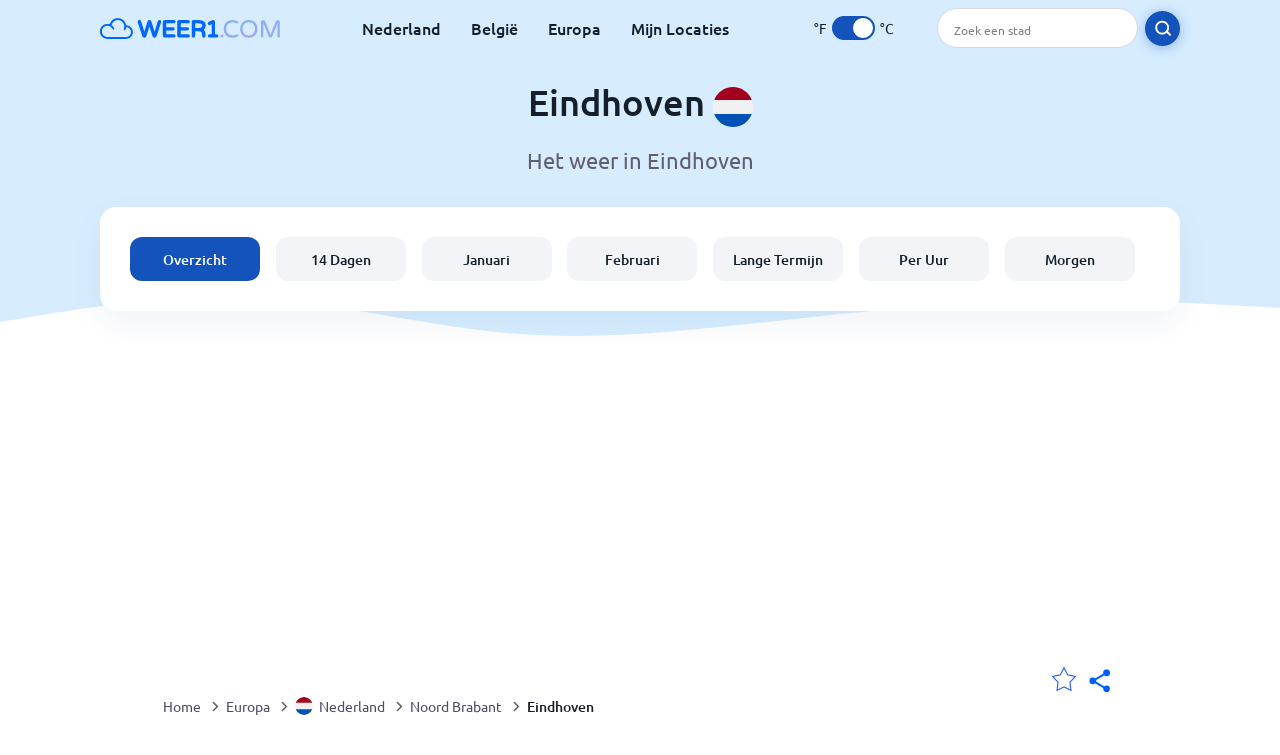

--- FILE ---
content_type: text/html; charset=utf-8
request_url: https://www.weer1.com/europe/netherlands/noord-brabant/eindhoven
body_size: 7892
content:
<!DOCTYPE html><html lang="nl" prefix="og: http://ogp.me/ns#"><head> <title>Het weer in Eindhoven 2026 | Eindhoven 14 dagen | Weer1.com</title> <meta name="description" content="Nauwkeurige weersvoorspelling voor Eindhoven, weer voor vandaag, morgen en de komende 14 dagen in Eindhoven, temperaturen, wind, kans op regen en meer."/> <meta name="keywords" content="Eindhoven weervoorspelling,Eindhoven weer,Eindhoven 14 dagen,Eindhoven weer per uur, Eindhoven weer per maand"/> <meta charset="UTF-8"/> <link rel="canonical" href="https://www.weer1.com/europe/netherlands/noord-brabant/eindhoven"/> <link rel="amphtml" href="https://www.weer1.com/amp/europe/netherlands/noord-brabant/eindhoven"> <meta name="viewport" content="width=device-width, initial-scale=1"/> <link rel="preload" as="image" href="https://www.weer1.com/images/weer1.svg"> <link rel="preload" as="image" href="https://res.weer1.com/images/backgrounds/header.svg"> <link rel='stylesheet' href='https://www.weer1.com/style/index805.min.css'/> <meta name="theme-color" content="#c0d5f7"> <link rel="icon" href="https://www.weer1.com/favicon.ico?v=1"/> <link rel="apple-touch-icon" sizes="180x180" href="https://www.weer1.com/style/favicon/apple-touch-icon.png"> <link rel="icon" type="image/png" sizes="32x32" href="https://www.weer1.com/style/favicon/favicon-32x32.png"> <link rel="icon" type="image/png" sizes="16x16" href="https://www.weer1.com/style/favicon/favicon-16x16.png"> <link rel="manifest" href="https://www.weer1.com/style/favicon/site.webmanifest"> <link rel="mask-icon" href="https://www.weer1.com/style/favicon/safari-pinned-tab.svg" color="#5bbad5"> <meta name="msapplication-TileColor" content="#da532c"> <meta name="msapplication-config" content="https://www.weer1.com/style/favicon/browserconfig.xml"> <meta name="theme-color" content="#ffffff"> <meta property="og:title" content="Het weer in Eindhoven 2026 | Eindhoven 14 dagen | Weer1.com"/> <meta property="og:description" content="Nauwkeurige weersvoorspelling voor Eindhoven, weer voor vandaag, morgen en de komende 14 dagen in Eindhoven, temperaturen, wind, kans op regen en meer."/> <meta property="og:url" content="https://www.weer1.com/europe/netherlands/noord-brabant/eindhoven"/> <meta property="og:image" content="https://www.weer1.com/style/favicon/android-chrome-512x512.png"/> <meta property="og:image:width" content="512"/> <meta property="og:image:height" content="512"/> <meta property="og:site_name" content="weer1.com"> <meta property="og:type" content="website"> <script type="5c0728e408e8cfc1f6271d38-text/javascript"> var hash = window.location.hash.substr(1); if (hash) { var hashObject = hash.split('&').reduce(function (result, item) { var parts = item.split('='); result[parts[0]] = parts[1]; return result; }, {}); if (localStorage.getItem("c") === null && hashObject.c) { localStorage.setItem('c', hashObject.c); } } var globalC = localStorage.getItem("c"); </script> <script async src='https://www.googletagmanager.com/gtag/js?id=UA-125311021-1' type="5c0728e408e8cfc1f6271d38-text/javascript"></script> <script type="5c0728e408e8cfc1f6271d38-text/javascript"> window.dataLayer = window.dataLayer || []; function gtag(){dataLayer.push(arguments);} gtag('js', new Date()); gtag('config', 'UA-125311021-1'); gtag('config', 'AW-977441059'); </script><script async src="https://pagead2.googlesyndication.com/pagead/js/adsbygoogle.js?client=ca-pub-0206751604021858" crossorigin="anonymous" type="5c0728e408e8cfc1f6271d38-text/javascript"></script></head><body class="body_wrap dashboard_page city_level Desktop_device"><div id='blanket' class='blanket'></div><header class="header-wrap"> <div class="navbar-wrap"> <div class="inner-navbar"> <a href="https://www.weer1.com" title="weer1.com" class="logo_a"> <img src="https://www.weer1.com/images/weer1.svg" width="180" height="23" alt="weer1.com" title="weer1.com" class="logo"/> </a> <div class="navbar-links-wrap"> <a href="https://www.weer1.com/europe/netherlands" onClick="if (!window.__cfRLUnblockHandlers) return false; gtag('event', 'top website links', {'event_category' : 'top website links', 'event_label' : 'Eindhoven'})" class="navbar_link" aria-label="Nederland" title="Weer in Nederland" data-cf-modified-5c0728e408e8cfc1f6271d38-="">Nederland</a> <a href="https://www.weer1.com/europe/belgium" onClick="if (!window.__cfRLUnblockHandlers) return false; gtag('event', 'top website links', {'event_category' : 'top website links', 'event_label' : 'Eindhoven'})" class="navbar_link" aria-label="België" title="Weer in België" data-cf-modified-5c0728e408e8cfc1f6271d38-="">België</a> <a href="https://www.weer1.com/europe" onClick="if (!window.__cfRLUnblockHandlers) return false; gtag('event', 'Europe', {'event_category' : 'top website links', 'event_label' : 'Eindhoven'})" class="navbar_link" aria-label="Europa" title="Weer in Europa" data-cf-modified-5c0728e408e8cfc1f6271d38-="">Europa</a> <a href="https://www.weer1.com/my-locations" onClick="if (!window.__cfRLUnblockHandlers) return false; gtag('event', 'top website links', {'event_category' : 'top website links', 'event_label' : 'Eindhoven'})" class="navbar_link" aria-label="Mijn Locaties" title="Mijn Locaties" data-cf-modified-5c0728e408e8cfc1f6271d38-="">Mijn Locaties</a> </div> <div class="temp-changer-and-search"> <div class="unit-changer"> <span class="temp-unit" data-type="f">°F</span> <label class="switch" for="temp-changer" aria-label="Units"> <input id="temp-changer" type="checkbox" checked> <span class="slider round"></span> </label> <span class="temp-unit" data-type="c">°C</span> </div> <div class="desktop-navbar-search"> <input id="city_search" placeholder="Zoek een stad"/> <label for="city_search" aria-label="search" class="search_button_next_to_dropdown"> <img src="https://res.weer1.com/images/icons/search_white_new.svg" alt="Zoeken" title="Zoeken" width="17" height="17"> </label> </div> </div> </div> </div> <div class="dummy-navbar"></div> <div class="header-center-wrap"> <div class="page-header"> Eindhoven <img src="https://res.weer1.com/images/r-flags/netherlands.svg" alt="Weer in Nederland" title="Weer in Nederland" width="40" height="40"/> </div> <div class="page-sub-header">Het weer in Eindhoven </div> <nav> <ul class="menu_wrap"> <li id="nav-dashboard" class="active"> <a href="https://www.weer1.com/europe/netherlands/noord-brabant/eindhoven" onClick="if (!window.__cfRLUnblockHandlers) return false; gtag('event','header navbar menu' , {'event_category' : 'header navbar menu','event_action' : 'click on nav-dashboard', 'event_label' : 'Eindhoven'})" data-cf-modified-5c0728e408e8cfc1f6271d38-=""> Overzicht </a> </li><li id="nav-fourteen" > <a href="https://www.weer1.com/europe/netherlands/noord-brabant/eindhoven?page=14" onClick="if (!window.__cfRLUnblockHandlers) return false; gtag('event','header navbar menu' , {'event_category' : 'header navbar menu','event_action' : 'click on nav-fourteen', 'event_label' : 'Eindhoven'})" data-cf-modified-5c0728e408e8cfc1f6271d38-=""> 14 Dagen </a> </li><li id="nav-this-month" > <a href="https://www.weer1.com/europe/netherlands/noord-brabant/eindhoven?page=month&month=January" onClick="if (!window.__cfRLUnblockHandlers) return false; gtag('event','header navbar menu' , {'event_category' : 'header navbar menu','event_action' : 'click on nav-this-month', 'event_label' : 'Eindhoven'})" data-cf-modified-5c0728e408e8cfc1f6271d38-=""> Januari </a> </li><li id="nav-next-month" > <a href="https://www.weer1.com/europe/netherlands/noord-brabant/eindhoven?page=month&month=February" onClick="if (!window.__cfRLUnblockHandlers) return false; gtag('event','header navbar menu' , {'event_category' : 'header navbar menu','event_action' : 'click on nav-next-month', 'event_label' : 'Eindhoven'})" data-cf-modified-5c0728e408e8cfc1f6271d38-=""> Februari </a> </li><li id="nav-long" > <a href="https://www.weer1.com/europe/netherlands/noord-brabant/eindhoven?page=long-range" onClick="if (!window.__cfRLUnblockHandlers) return false; gtag('event','header navbar menu' , {'event_category' : 'header navbar menu','event_action' : 'click on nav-long', 'event_label' : 'Eindhoven'})" data-cf-modified-5c0728e408e8cfc1f6271d38-=""> Lange Termijn </a> </li><li id="nav-today" > <a href="https://www.weer1.com/europe/netherlands/noord-brabant/eindhoven?page=today" onClick="if (!window.__cfRLUnblockHandlers) return false; gtag('event','header navbar menu' , {'event_category' : 'header navbar menu','event_action' : 'click on nav-today', 'event_label' : 'Eindhoven'})" data-cf-modified-5c0728e408e8cfc1f6271d38-=""> Per Uur </a> </li><li id="nav-tomorrow" > <a href="https://www.weer1.com/europe/netherlands/noord-brabant/eindhoven?page=tomorrow" onClick="if (!window.__cfRLUnblockHandlers) return false; gtag('event','header navbar menu' , {'event_category' : 'header navbar menu','event_action' : 'click on nav-tomorrow', 'event_label' : 'Eindhoven'})" data-cf-modified-5c0728e408e8cfc1f6271d38-=""> Morgen </a> </li> </ul></nav> </div></header><div class="header-bottom-image"></div><div class="billboard_ad_wrap" id="billboard"> <ins class="adsbygoogle" style="display:inline-block;width:970px;height:250px" data-ad-client="ca-pub-0206751604021858" data-ad-slot="4648549968"></ins> <script type="5c0728e408e8cfc1f6271d38-text/javascript"> (adsbygoogle = window.adsbygoogle || []).push({}); </script></div><div class="breadcrumbs_wrap"> <div class="breadcrumbs_inner_wrap"> <div class="share-line"> <div class="share-item"> <img class="selection-star remove-star" width="26" height="26" src="https://res.weer1.com/images/icons/filled-star.svg" alt="Verwijderen uit favoriete locaties" title="Verwijderen uit favoriete locaties"/> <img class="selection-star add-star" src="https://res.weer1.com/images/icons/empty-star.svg" width="26" height="26" alt="Voeg toe aan favoriete locaties" title="Voeg toe aan favoriete locaties"/></div> <div class="share-icon share-item"> <img src="https://res.weer1.com/images/icons/share.svg" width="32" height="32" alt="Share" title="Share"/> </div> </div> </div> <ol class="breadcrumbs_inner_wrap" itemscope itemtype="http://schema.org/BreadcrumbList"> <li class="breadcrumb_elm home_bred" itemprop="itemListElement" itemscope itemtype="https://schema.org/ListItem"> <a itemprop="item" href="https://www.weer1.com" > <span itemprop="name">Home</span><meta itemprop="position" content="1" /> </a> </li><li class="breadcrumb_elm con_bred" itemprop="itemListElement" itemscope itemtype="https://schema.org/ListItem"> <div class="bred_arrow"></div> <a href="https://www.weer1.com/europe" itemprop="item" ><span itemprop="name">Europa</span><meta itemprop="position" content="2" /> </a> </li><li class="breadcrumb_elm country_bred" itemprop="itemListElement" itemscope itemtype="https://schema.org/ListItem"> <div class="bred_arrow"></div> <a href="https://www.weer1.com/europe/netherlands" itemprop="item" > <span class="bread-flag-wrap"><img src="https://res.weer1.com/images/r-flags/netherlands.svg" alt="Weer in Nederland" title="Weer in Nederland" width="18" height="18"/></span><span itemprop="name">Nederland</span><meta itemprop="position" content="3" /> </a> </li><li class="breadcrumb_elm region_bred" itemprop="itemListElement" itemscope itemtype="https://schema.org/ListItem"> <div class="bred_arrow"></div> <a href="https://www.weer1.com/europe/netherlands/noord-brabant" itemprop="item" ><span itemprop="name">Noord Brabant</span><meta itemprop="position" content="4" /> </a> </li><li class="breadcrumb_elm city_bred" itemprop="itemListElement" itemscope itemtype="https://schema.org/ListItem"> <div class="bred_arrow"></div> <a href="https://www.weer1.com/europe/netherlands/noord-brabant/eindhoven" itemprop="item" ><span itemprop="name">Eindhoven</span><meta itemprop="position" content="5" /> </a> </li> </ol> <div class="snackbar-wrap"> <div class="snackbar snackbar-added">Locatie is toegevoegd aan <a href="/my-locations">Mijn Locaties</a></div> <div class="snackbar snackbar-removed">Locatie is verwijderd van <a href="/my-locations">Mijn Locaties</a></div> </div> </div><div class="city_page"> <div class="section-wrap first-section"> <div class="header-with-button"> <h1 class="section-header"> Het weer in Eindhoven, Nederland </h1> </div> </div> <div class="right-left-section section-wrap"> <div class="desktop-left-section"> <div class="month_wrap"> <h2 class="section-header">Weer in Eindhoven per maand</h2><div class="month_list_section section-content "><a href="https://www.weer1.com/europe/netherlands/noord-brabant/eindhoven?page=month&month=January" title="Het weer in Eindhoven in Januari" onClick="if (!window.__cfRLUnblockHandlers) return false; gtag('event', 'click on month city page', {'event_category' : 'click on month city page', 'event_action' : 'January'})" class="month_link_a" data-cf-modified-5c0728e408e8cfc1f6271d38-=""><span class="month_link_wrap"><span class="month_number">01</span><span class="month_name">Januari</span></span></a><a href="https://www.weer1.com/europe/netherlands/noord-brabant/eindhoven?page=month&month=February" title="Het weer in Eindhoven in Februari" onClick="if (!window.__cfRLUnblockHandlers) return false; gtag('event', 'click on month city page', {'event_category' : 'click on month city page', 'event_action' : 'February'})" class="month_link_a" data-cf-modified-5c0728e408e8cfc1f6271d38-=""><span class="month_link_wrap"><span class="month_number">02</span><span class="month_name">Februari</span></span></a><a href="https://www.weer1.com/europe/netherlands/noord-brabant/eindhoven?page=month&month=March" title="Het weer in Eindhoven in Maart" onClick="if (!window.__cfRLUnblockHandlers) return false; gtag('event', 'click on month city page', {'event_category' : 'click on month city page', 'event_action' : 'March'})" class="month_link_a" data-cf-modified-5c0728e408e8cfc1f6271d38-=""><span class="month_link_wrap"><span class="month_number">03</span><span class="month_name">Maart</span></span></a><a href="https://www.weer1.com/europe/netherlands/noord-brabant/eindhoven?page=month&month=April" title="Het weer in Eindhoven in April" onClick="if (!window.__cfRLUnblockHandlers) return false; gtag('event', 'click on month city page', {'event_category' : 'click on month city page', 'event_action' : 'April'})" class="month_link_a" data-cf-modified-5c0728e408e8cfc1f6271d38-=""><span class="month_link_wrap"><span class="month_number">04</span><span class="month_name">April</span></span></a><a href="https://www.weer1.com/europe/netherlands/noord-brabant/eindhoven?page=month&month=May" title="Het weer in Eindhoven in Mei" onClick="if (!window.__cfRLUnblockHandlers) return false; gtag('event', 'click on month city page', {'event_category' : 'click on month city page', 'event_action' : 'May'})" class="month_link_a" data-cf-modified-5c0728e408e8cfc1f6271d38-=""><span class="month_link_wrap"><span class="month_number">05</span><span class="month_name">Mei</span></span></a><a href="https://www.weer1.com/europe/netherlands/noord-brabant/eindhoven?page=month&month=June" title="Het weer in Eindhoven in Juni" onClick="if (!window.__cfRLUnblockHandlers) return false; gtag('event', 'click on month city page', {'event_category' : 'click on month city page', 'event_action' : 'June'})" class="month_link_a" data-cf-modified-5c0728e408e8cfc1f6271d38-=""><span class="month_link_wrap"><span class="month_number">06</span><span class="month_name">Juni</span></span></a><a href="https://www.weer1.com/europe/netherlands/noord-brabant/eindhoven?page=month&month=July" title="Het weer in Eindhoven in Juli" onClick="if (!window.__cfRLUnblockHandlers) return false; gtag('event', 'click on month city page', {'event_category' : 'click on month city page', 'event_action' : 'July'})" class="month_link_a" data-cf-modified-5c0728e408e8cfc1f6271d38-=""><span class="month_link_wrap"><span class="month_number">07</span><span class="month_name">Juli</span></span></a><a href="https://www.weer1.com/europe/netherlands/noord-brabant/eindhoven?page=month&month=August" title="Het weer in Eindhoven in Augustus" onClick="if (!window.__cfRLUnblockHandlers) return false; gtag('event', 'click on month city page', {'event_category' : 'click on month city page', 'event_action' : 'August'})" class="month_link_a" data-cf-modified-5c0728e408e8cfc1f6271d38-=""><span class="month_link_wrap"><span class="month_number">08</span><span class="month_name">Augustus</span></span></a><a href="https://www.weer1.com/europe/netherlands/noord-brabant/eindhoven?page=month&month=September" title="Het weer in Eindhoven in September" onClick="if (!window.__cfRLUnblockHandlers) return false; gtag('event', 'click on month city page', {'event_category' : 'click on month city page', 'event_action' : 'September'})" class="month_link_a" data-cf-modified-5c0728e408e8cfc1f6271d38-=""><span class="month_link_wrap"><span class="month_number">09</span><span class="month_name">September</span></span></a><a href="https://www.weer1.com/europe/netherlands/noord-brabant/eindhoven?page=month&month=October" title="Het weer in Eindhoven in Oktober" onClick="if (!window.__cfRLUnblockHandlers) return false; gtag('event', 'click on month city page', {'event_category' : 'click on month city page', 'event_action' : 'October'})" class="month_link_a" data-cf-modified-5c0728e408e8cfc1f6271d38-=""><span class="month_link_wrap"><span class="month_number">10</span><span class="month_name">Oktober</span></span></a><a href="https://www.weer1.com/europe/netherlands/noord-brabant/eindhoven?page=month&month=November" title="Het weer in Eindhoven in November" onClick="if (!window.__cfRLUnblockHandlers) return false; gtag('event', 'click on month city page', {'event_category' : 'click on month city page', 'event_action' : 'November'})" class="month_link_a" data-cf-modified-5c0728e408e8cfc1f6271d38-=""><span class="month_link_wrap"><span class="month_number">11</span><span class="month_name">November</span></span></a><a href="https://www.weer1.com/europe/netherlands/noord-brabant/eindhoven?page=month&month=December" title="Het weer in Eindhoven in December" onClick="if (!window.__cfRLUnblockHandlers) return false; gtag('event', 'click on month city page', {'event_category' : 'click on month city page', 'event_action' : 'December'})" class="month_link_a" data-cf-modified-5c0728e408e8cfc1f6271d38-=""><span class="month_link_wrap"><span class="month_number">12</span><span class="month_name">December</span></span></a></div></div> </div> <div class="desktop-right-section show-right"> <div class="new_quick_links_section"> <h2 class="section-header">Eindhoven weer</h2> <div class="section-content"> <a href="https://www.weer1.com/europe/netherlands/noord-brabant/eindhoven?page=14" onClick="if (!window.__cfRLUnblockHandlers) return false; gtag('event', 'click on 14', {'event_category' : 'new quick links', 'event_label' : 'Eindhoven'})" data-cf-modified-5c0728e408e8cfc1f6271d38-=""> › 14 daagse weersvoorspelling </a><a href="https://www.weer1.com/europe/netherlands/noord-brabant/eindhoven?page=today" onClick="if (!window.__cfRLUnblockHandlers) return false; gtag('event', 'click on day', {'event_category' : 'new quick links', 'event_label' : 'Eindhoven'})" data-cf-modified-5c0728e408e8cfc1f6271d38-=""> › Het weer vandaag in Eindhoven </a><a href="https://www.weer1.com/europe/netherlands/noord-brabant/eindhoven?page=month&month=January" onClick="if (!window.__cfRLUnblockHandlers) return false; gtag('event', 'click on current month', {'event_category' : 'new quick links', 'event_label' : 'Eindhoven'})" data-cf-modified-5c0728e408e8cfc1f6271d38-=""> › Weer in Eindhoven in januari </a><a href="https://www.weer1.com/europe/netherlands/noord-brabant/eindhoven?page=month&month=February" onClick="if (!window.__cfRLUnblockHandlers) return false; gtag('event', 'click on next month', {'event_category' : 'new quick links', 'event_label' : 'Eindhoven'})" data-cf-modified-5c0728e408e8cfc1f6271d38-=""> › Weer in Eindhoven in februari </a> </div></div> </div> </div> <div class="right-left-section section-wrap"> <div class="desktop-left-section"> <div class="fourteen-wrap-desktop fourteen-wrap"> <a href="https://www.weer1.com/europe/netherlands/noord-brabant/eindhoven?page=14" title="Eindhoven 3-daagse weersvoorspelling" onClick="if (!window.__cfRLUnblockHandlers) return false; gtag('event', 'click on fourteen_component', {'event_category' : 'click on fourteen_component', 'event_label' : 'click on header'})" data-cf-modified-5c0728e408e8cfc1f6271d38-=""> <h2 class="section-header">Eindhoven 14-daagse weersvoorspelling</h2> </a><div class="section-sub-header">Klik op de dag voor een weersvoorspelling per uur</div> <div class="city_graph_section section-contents"><a href="https://www.weer1.com/europe/netherlands/noord-brabant/eindhoven?page=14" title="Eindhoven 14-daagse weersvoorspelling" aria-label="Eindhoven 14-daagse weersvoorspelling"> <div class="canvas_wrap"><canvas id="city_graph_placeholder"></canvas></div></a></div><div class="graph_points_placeholder" id="graph_points_placeholder"></div><div class="fourteen_link_wrap"> <a href="https://www.weer1.com/europe/netherlands/noord-brabant/eindhoven?page=14" title="14 daagse weersvoorspelling" onClick="if (!window.__cfRLUnblockHandlers) return false; gtag('event', 'click on fourteen_component', {'event_category' : 'click on fourteen_component', 'event_label' : 'click on button'})" data-cf-modified-5c0728e408e8cfc1f6271d38-=""> <button class="button_one general_button button-with-tight-arrow"><span>14 daagse weersvoorspelling</span></button> </a> </div> </div> </div> <div class="desktop-right-section"> <div class="sky_ad"> <ins class="adsbygoogle" style="display:inline-block;width:300px;height:600px" data-ad-client="ca-pub-0206751604021858" data-ad-slot="9046924931"></ins> <script type="5c0728e408e8cfc1f6271d38-text/javascript"> (adsbygoogle = window.adsbygoogle || []).push({}); </script> </div> </div> </div> <div class="section-wrap today-component today-component-desktop"><div class="spinner"><div class="bounce1"></div><div class="bounce2"></div><div class="bounce3"></div></div><div class="day-component-section header_section"><h2>Het weer vandaag in <span class='city-name'>Eindhoven</span></h2><a href="https://www.weer1.com/europe/netherlands/noord-brabant/eindhoven?page=today" title="Bekijk per uur" onClick="if (!window.__cfRLUnblockHandlers) return false; gtag('event', 'click on day_component', {'event_category' : 'click on day_component', 'event_label' : 'click on button'})" data-cf-modified-5c0728e408e8cfc1f6271d38-=""><button class="button_one general_button button-with-tight-arrow"><span>Bekijk per uur</span></button></a></div><div class="day-component-section current_temp"><div class="city_temp_wrap"><div class="city_current_temp"><span class="temp_placeholder" id="main_temp_placeholder"></span>°</div><div class="temp_unit_display temp_unit_display_C active temp_unit">C</div></div><div class="sunrise_wrap"><div class="sunrise_line"><span class="sunrise_label">Zonsopkomst: </span><span id="sunrise_placeholder"></span></div><div class="sunrise_line"><span class="sunrise_label">Zonsondergang: </span><span id="sunset_placeholder"></span></div></div></div><div class="day-component-section img_section"><div id="img_placeholder"></div><div id="des_placeholder" class="description-placeholder"></div></div><div class="day-component-section params_section"><div class="param_wrap"><div class="param_img"><img width="30" height="20" class="lazy icon wind_icon" title="Wind Eindhoven" alt="Wind Eindhoven" data-src="https://res.weer1.com/images/icons/wind_blue_new.svg" /></div> <div><span class="param_value" id="wind_placeholder"></span><span class="param_unit wind_unit"></span></div></div><div class="param_wrap middle_param"><div class="param_img"><img class="lazy rain_icon" width="23" height="25" alt="Kans op regen" title="Kans op regen" data-src="https://res.weer1.com/images/icons/chance_for_rain_blue_new.svg" /></div><div><span class="param_value" id="chance_for_rain_placeholder"></span><span class="param_unit">%</span></div></div><div class="param_wrap"><div class="param_img"><img class="lazy icon humidity_icon" width="20" height="23" title=" Vochtigheid Eindhoven" alt="Vochtigheid Eindhoven" data-src="https://res.weer1.com/images/icons/humidity_blue_new.svg" /></div><div><span class="param_value" id="humidity_placeholder"></span><span class="param_unit">%</span></div></div></div></div> <div class="right-left-section section-wrap"> <div class="desktop-left-section"> <h2 class="section-header flex-header header-with-icon"> <img class="header_flag" src="https://res.weer1.com/images/flags/Netherlands.png" alt="Nederland weer " title="Nederland weer" width="58.5" height="38"/> <span>Weersverwachting in Eindhoven</span> </h2> <div class="section-content-small"><p>Weet je niet zeker of het vandaag in Eindhoven gaat regenen?</p> <p>Wil je het weer in Eindhoven per maand bekijken of even snel de 14-daagse weersvoorspelling van Eindhoven zien?</p> <p>Al deze gegevens en meer informatie over luchtvochtigheid, windsnelheid, kans op regen en veel meer vind je op onze website.</p> <p>Bezoek de pagina <a href='https://www.weer1.com/europe/netherlands/noord-brabant/eindhoven?page=today'>“Weer in Eindhoven op dit moment”</a> voor al het weergerelateerde nieuws.</p> <h2 class='subheader'><b>Weer in Eindhoven op dit moment</b></h2> <p>Of je nu in Eindhoven woont of op bezoek bent, het is altijd goed om te weten hoe het weer er uit zal zien.</p> <p>De huidige <b>temperatuur in Eindhoven, Nederland, is <span class='temp_placeholder'></span>°<span class='temp_unit'></span></b>. De verwachte maximale temperatuur is <span id='max_temp_placeholder'></span>°<span class='temp_unit'></span>. De verwachte minimale temperatuur is <span id='min_temp_placeholder'></span>°<span class='temp_unit'></span>. <p>Voor meer weersvoorspellingen in Januari in Eindhoven ga je naar de pagina over <a href='https://www.weer1.com/europe/netherlands/noord-brabant/eindhoven?page=month&month=January'>het weer in Eindhoven in Januari.</a></p> <h2 class='subheader'><b>Weer1 weervoorspelling</b></h2> <p>Onze uitstekende en betrouwbare weerbericht helpt je voor te bereiden op de komende uren en zelfs de komende dagen.</p> <p>Het is altijd fijn om te weten wat voor weer je kunt verwachten in een land waar het weer en de temperatuur constant verandert.</p> <p>Nauwkeurige en snelle weervoorspellingen in Eindhoven, zijn slechts een paar muisklikken weg met onze online weerdienst.</p> <p>Elke drie uur bieden wij updates, wat betekent dat je altijd voorbereid bent op regen, zon, ijzel of sneeuw!</p> <h2 class='subheader'><b>Eindhoven weervoorspelling</b></h2> <p>Als je grote plannen hebt de komende dagen, kun je rekenen op onze <a href='https://www.weer1.com/europe/netherlands/noord-brabant/eindhoven?page=14'>14-daagse weersvoorspelling voor Eindhoven</a> zodat je jezelf volledig kunt voorbereiden.</p> <p>Als je alleen door Eindhoven reist, kun je ook alvast het weer inzien voor de komende tijd. Zo krijg je een goed beeld van wat je kunt verwachten.</p> <p>Onze website biedt zelfs meer dan alleen het voorspelde weer in Eindhoven. Wij bieden ook de weeranalyses per maand.</p> <p>Door de weergegevens van Eindhoven per maand te analyseren, kun je patronen herkennen in de verschillende seizoenen in Eindhoven.</p> <p>Zo kun je gemakkelijk zien welke maanden milde weerpatronen hebben, wanneer je extra zonnebrandcrème mee moet nemen of welke maanden je een trui in je tas mee moet nemen om lekker warm te blijven.</p> <p>Met onze weersdienst kan het weer in Eindhoven je niet meer verrassen!</p></div> </div> <div class="desktop-right-section"> <div class="quick_links_section component-wrap"> <div class="quick_links_header">Eindhoven weer</div> <div class="quick_links_wrap "> <div class="section-content mobile-links-block" id="mobile-links-block"> <a href="https://www.weer1.com/europe/netherlands/noord-brabant/eindhoven?page=month&month=February" onClick="if (!window.__cfRLUnblockHandlers) return false; gtag('event','mobile button links block' , {'event_category' : 'mobile button links block','event_action' : 'click on next-month', 'event_label' : 'Eindhoven'})" id="next-month" data-cf-modified-5c0728e408e8cfc1f6271d38-=""> <span>Het weer in Februari</span><span class="round-arrow"><span class="arrow-inside-circle"></span></span> </a><a href="https://www.weer1.com/europe/netherlands/noord-brabant/eindhoven?page=14" onClick="if (!window.__cfRLUnblockHandlers) return false; gtag('event','mobile button links block' , {'event_category' : 'mobile button links block','event_action' : 'click on fourteen', 'event_label' : 'Eindhoven'})" id="fourteen" data-cf-modified-5c0728e408e8cfc1f6271d38-=""> <span>Eindhoven 14 dagen weer</span><span class="round-arrow"><span class="arrow-inside-circle"></span></span> </a><a href="https://www.weer1.com/europe/netherlands/noord-brabant/eindhoven?page=long-range" onClick="if (!window.__cfRLUnblockHandlers) return false; gtag('event','mobile button links block' , {'event_category' : 'mobile button links block','event_action' : 'click on long-range', 'event_label' : 'Eindhoven'})" id="long-range" data-cf-modified-5c0728e408e8cfc1f6271d38-=""> <span>Lange termijn weersverwachting</span><span class="round-arrow"><span class="arrow-inside-circle"></span></span> </a><a href="https://www.weer1.com/europe/netherlands/noord-brabant/eindhoven?page=webcam" onClick="if (!window.__cfRLUnblockHandlers) return false; gtag('event','mobile button links block' , {'event_category' : 'mobile button links block','event_action' : 'click on webcam', 'event_label' : 'Eindhoven'})" id="webcam" data-cf-modified-5c0728e408e8cfc1f6271d38-=""> <span>Eindhoven webcam</span><span class="round-arrow"><span class="arrow-inside-circle"></span></span> </a> </div> </div></div> </div> </div> <div class="section-wrap-with-background faq-wrap section-wrap city-faq"><div class="inner-section-wrap" itemscope="" itemtype="https://schema.org/FAQPage"> <div class="section-header">Het weer in Eindhoven - FAQ</div> <div class="section-content"> <div class="question-wrap rain-question" itemscope="" itemprop="mainEntity" itemtype="https://schema.org/Question"> <div class="question" itemprop="name">Word er vandaag regen verwacht in Eindhoven?</div> <div class="answer" itemscope="" itemprop="acceptedAnswer" itemtype="https://schema.org/Answer"> <span itemprop="text">De kans op regen in Eindhoven is <span id="chance-for-rain"></span>%.</span> </div> </div> <div class="question-wrap question-mark-question" itemscope="" itemprop="mainEntity" itemtype="https://schema.org/Question"> <div class="question" itemprop="name">Wat is het weer op dit moment in Eindhoven?</div> <div class="answer" itemscope="" itemprop="acceptedAnswer" itemtype="https://schema.org/Answer"> <span itemprop="text">Het weer op dit moment in Eindhoven is <span class="description-placeholder"></span> met een temperatuur van <span class="temp_placeholder"></span>°<span class="temp_unit">C</span>.</span> </div> </div> <div class="question-wrap sun-question" itemscope="" itemprop="mainEntity" itemtype="https://schema.org/Question"> <div class="question" itemprop="name">Wat is de warmste maand in Eindhoven?</div> <div class="answer" itemscope="" itemprop="acceptedAnswer" itemtype="https://schema.org/Answer"> <span itemprop="text">De warmste maand van Eindhoven is <a href="https://www.weer1.com/europe/netherlands/noord-brabant/eindhoven?page=month&month=July">juli</a> met een gemiddelde temperatuur van <span class="temperature" data-val="23">23</span>°<span class="temp_unit">C</span>.</span> </div> </div> <div class="question-wrap snow-question" itemscope="" itemprop="mainEntity" itemtype="https://schema.org/Question"> <div class="question" itemprop="name">Wat is de koudste maand in Eindhoven?</div> <div class="answer" itemscope="" itemprop="acceptedAnswer" itemtype="https://schema.org/Answer"> <span itemprop="text">De koudste maand in Eindhoven is <a href="https://www.weer1.com/europe/netherlands/noord-brabant/eindhoven?page=month&month=January">januari</a> met een gemiddelde temperatuur van <span class="temperature" data-val="1">1</span>°<span class="temp_unit">C</span>.</span> </div> </div> </div> </div></div> <div class="section-wrap other-pages-section"> <div class="section-header">Eindhoven weerpagina's</div> <div class="mobile_menu_wrap bottom-menu section-content"> <a href="https://www.weer1.com/europe/netherlands/noord-brabant/eindhoven?page=14" onClick="if (!window.__cfRLUnblockHandlers) return false; gtag('event','other pages' , {'event_category' : 'other pages','event_action' : 'click on other-14', 'event_label' : 'Eindhoven'})" id="other-14" data-cf-modified-5c0728e408e8cfc1f6271d38-=""> Eindhoven 14 Dagen<span class="right-arrow"></span> </a><a href="https://www.weer1.com/europe/netherlands/noord-brabant/eindhoven?page=long-range" onClick="if (!window.__cfRLUnblockHandlers) return false; gtag('event','other pages' , {'event_category' : 'other pages','event_action' : 'click on other-long', 'event_label' : 'Eindhoven'})" id="other-long" data-cf-modified-5c0728e408e8cfc1f6271d38-=""> Lange termijn weersverwachting<span class="right-arrow"></span> </a><a href="https://www.weer1.com/europe/netherlands/noord-brabant/eindhoven?page=month&month=January" onClick="if (!window.__cfRLUnblockHandlers) return false; gtag('event','other pages' , {'event_category' : 'other pages','event_action' : 'click on other-current-month', 'event_label' : 'Eindhoven'})" id="other-current-month" data-cf-modified-5c0728e408e8cfc1f6271d38-=""> Het weer in Januari<span class="right-arrow"></span> </a><a href="https://www.weer1.com/europe/netherlands/noord-brabant/eindhoven?page=month&month=February" onClick="if (!window.__cfRLUnblockHandlers) return false; gtag('event','other pages' , {'event_category' : 'other pages','event_action' : 'click on other-next-month', 'event_label' : 'Eindhoven'})" id="other-next-month" data-cf-modified-5c0728e408e8cfc1f6271d38-=""> Het weer in Februari<span class="right-arrow"></span> </a><a href="https://www.weer1.com/europe/netherlands/noord-brabant/eindhoven?page=webcam" onClick="if (!window.__cfRLUnblockHandlers) return false; gtag('event','other pages' , {'event_category' : 'other pages','event_action' : 'click on other-webcam', 'event_label' : 'Eindhoven'})" id="other-webcam" data-cf-modified-5c0728e408e8cfc1f6271d38-=""> Eindhoven Webcam<span class="right-arrow"></span> </a><a href="https://www.weer1.com/europe/netherlands/noord-brabant/eindhoven?page=tomorrow" onClick="if (!window.__cfRLUnblockHandlers) return false; gtag('event','other pages' , {'event_category' : 'other pages','event_action' : 'click on other-tomorrow', 'event_label' : 'Eindhoven'})" id="other-tomorrow" data-cf-modified-5c0728e408e8cfc1f6271d38-=""> Het weer morgen<span class="right-arrow"></span> </a><a href="https://www.weer1.com/europe/netherlands/noord-brabant/eindhoven?page=hotels" onClick="if (!window.__cfRLUnblockHandlers) return false; gtag('event','other pages' , {'event_category' : 'other pages','event_action' : 'click on other-hotels', 'event_label' : 'Eindhoven'})" id="other-hotels" data-cf-modified-5c0728e408e8cfc1f6271d38-=""> Hotels in Eindhoven<span class="right-arrow"></span> </a> </div></div></div><div class="scrolltop"> <div class="scroll-button"> </div> </div><footer class="big_footer_wrapper"> <div class='big_footer_inner'> <div class="footer_list footer_logo"> <img src="" width="180" height="23" data-src="https://www.weer1.com/images/weer1.svg" class="lazy" title="weer1.com" alt="weer1.com"/> </div> <div class='footer_list'> <div class="footer_list_header">Populaire Steden</div> <div class='footer_small_list_wrap'> <div class='footer_small_list'> <a href="https://www.weer1.com/europe/spain/comunidad-valenciana/benidorm" class="footer_item">› Benidorm </a> <a href="https://www.weer1.com/europe/germany/north-rhine-westphalia/winterberg" class="footer_item">› Winterberg </a> <a href="https://www.weer1.com/europe/spain/canary-islands/tenerife" class="footer_item">› Tenerife </a> </div> <div class='footer_small_list'> <a href="https://www.weer1.com/europe/greece/crete" class="footer_item">› Kreta </a> <a href="https://www.weer1.com/europe/spain/andalucia/malaga" class="footer_item">› Malaga </a> <a href="https://www.weer1.com/europe/spain/mallorca" class="footer_item">› Mallorca </a> </div> </div> </div> <div class='footer_list'> <div class="footer_list_header">Over Weer1</div> <div class='footer_small_list_wrap'> <div class='footer_small_list'> <a href='https://chrome.google.com/webstore/detail/weer/dlnafbeikmhfdmlmoicgcdgpclbkbmma?hl=en' onClick="if (!window.__cfRLUnblockHandlers) return false; gtag('event','chrome extension clicked from footer' , {'event_category' : 'chrome extension clicked from footer','event_action' : '', 'event_label' : 'Eindhoven'})" class="footer_item" data-cf-modified-5c0728e408e8cfc1f6271d38-=""> › Chrome Extension </a> <a href='https://www.weer1.com/consulting-services' onClick="if (!window.__cfRLUnblockHandlers) return false; gtag('event','premium clicked from footer' , {'event_category' : 'premium clicked from footer','event_action' : '', 'event_label' : 'Eindhoven'})" aria-label="" class="footer_item" data-cf-modified-5c0728e408e8cfc1f6271d38-=""> › Premium </a> <a href='https://www.weer1.com/contact-us' onClick="if (!window.__cfRLUnblockHandlers) return false; gtag('event','publisher clicked' , {'event_category' : 'publisher clicked','event_action' : '', 'event_label' : 'Eindhoven'})" class="footer_item" data-cf-modified-5c0728e408e8cfc1f6271d38-=""> › Adverteren </a> <a href='https://www.weer1.com/widgets' onClick="if (!window.__cfRLUnblockHandlers) return false; gtag('event','widget clicked' , {'event_category' : 'widget clicked','event_action' : '', 'event_label' : 'Eindhoven'})" class="footer_item" data-cf-modified-5c0728e408e8cfc1f6271d38-=""> › Weer Widget </a> </div> <div class='footer_small_list'> <a href='https://www.weer1.com/contact-us' class="footer_item" onClick="if (!window.__cfRLUnblockHandlers) return false; gtag('event','contact us clicked' , {'event_category' : 'contact us clicked','event_action' : '', 'event_label' : 'Eindhoven'})" data-cf-modified-5c0728e408e8cfc1f6271d38-=""> › Contact Us </a> <a href='https://www.weer1.com/terms' class="footer_item"> › Terms of Use </a> <a href='https://www.weer1.com/privacy' class="footer_item"> › Privacy Policy </a> </div> </div> </div> </div></footer><script type="5c0728e408e8cfc1f6271d38-text/javascript"> var authorizationToken = "0731c9ba704778ae95669bb81cf8b9bbf42518fd"; var placeForRest = "Eindhoven,Netherlands"; var globalCityNameForRest = "Eindhoven"; var globalCountryDB = "Netherlands"; var globalCityName = "Eindhoven"; var globalLevel = "city"; var descriptionMap = descriptionMap = [];descriptionMap[1113] = 'Zonnig';descriptionMap[113] = 'Helder';descriptionMap[116] = 'Gedeeltelijk bewolkt';descriptionMap[119] = 'Bewolkt';descriptionMap[122] = 'Geheel bewolkt';descriptionMap[143] = 'Mist';descriptionMap[176] = 'Zo nu en dan regenbui';descriptionMap[179] = 'Zo nu en dan sneeuw';descriptionMap[182] = 'Zo nu en dan natte sneeuw';descriptionMap[185] = 'Zo nu en dan motregen';descriptionMap[200] = 'Onweersbuien in de omgeving';descriptionMap[227] = 'Driftsneeuw';descriptionMap[230] = 'Sneeuwstorm';descriptionMap[248] = 'Mist';descriptionMap[260] = 'Aanvriezende mist';descriptionMap[263] = 'Zo nu en dan lichte motregen';descriptionMap[266] = 'Lichte motregen';descriptionMap[281] = 'Onderkoelde motregen';descriptionMap[284] = 'Zware onderkoelde motregen';descriptionMap[293] = 'Plaatselijk lichte regen';descriptionMap[296] = 'Lichte regen';descriptionMap[299] = 'Lichte regen';descriptionMap[302] = 'Matige regen';descriptionMap[305] = 'Nu en dan zware regen';descriptionMap[308] = 'Zware regen';descriptionMap[311] = 'Lichte koude regen';descriptionMap[314] = 'Matige of zware koude regen';descriptionMap[317] = 'Lichte natte sneeuw';descriptionMap[320] = 'Matige of zware natte sneeuw';descriptionMap[323] = 'Zo nu en dan lichte sneeuw';descriptionMap[326] = 'Lichte sneeuw';descriptionMap[329] = 'Zo nu en dan matige sneeuw';descriptionMap[332] = 'Matige sneeuw';descriptionMap[335] = 'Zo nu en dan zware sneeuw';descriptionMap[338] = 'Zware sneeuw';descriptionMap[353] = 'Lichte regenbui';descriptionMap[350] = 'Korrelhagel';descriptionMap[356] = 'Matige of zware regenbuien';descriptionMap[359] = 'Stortregen';descriptionMap[362] = 'Lichte natte sneeuwbuien';descriptionMap[365] = 'Matige of zware natte sneeuwbuien';descriptionMap[368] = 'Lichte sneeuwbuien';descriptionMap[371] = 'Matige of zware sneeuwbuien';descriptionMap[374] = 'Lichte buien van ijspellets';descriptionMap[377] = 'Matige of zware buien van ijspellets';descriptionMap[386] = 'Onweer';descriptionMap[389] = 'Lichte regen met onweer';descriptionMap[392] = 'Plaatselijk lichte sneeuw in gebied met onweer';descriptionMap[395] = 'Normale of zware sneeuw in gebied met onweer';; var domain = "https://www.weer1.com"; var defaultTempUnit = "C"; var res_url = "https://res.weer1.com"; var place = "Eindhoven"; var device = "Desktop"; var pageType = ""; var country = "Nederland"; var globalLanguage = "dutch"; var isMap = false; var months_data_for_js_graph = []; var months_rain_data_for_js_graph = []; var monthForURL = ['January','February','March','April','May','June','July','August','September','October','November','December']; var month_index = "1"; var long_month_index = ""; var conversion_click_id = "AW-977441059/LpZGCMjtvJ4BEKOiitID"; var shortMonthNames = ['Jan','Feb','Maart','Apr','Mei','Jun','Jul','Aug','Sep','Okt','Nov','Dec']; var canonical_url = 'https://www.weer1.com/europe/netherlands/noord-brabant/eindhoven'; var weekShortDays = {"Sunday":"Zondag","Monday":"Maandag","Tuesday":"Dinsdag","Wednesday":"Woensdag","Thursday":"Donderdag","Friday":"Vrijdag","Saturday":"Zaterdag"}; var latlong = ''; var langIso = "nl-NL"; var terms = {}; var decimal_separator = ","; terms.rainfall = "Regenval per maand"; var labels = []; labels['rain'] = "Kans op regen"; labels['humidity'] = "Vochtigheid"; labels['wind'] = "Wind"; wind_type = "km/u" || "Km/h"; to_show_rain_map = ""; </script><script type="5c0728e408e8cfc1f6271d38-text/javascript"> if ('serviceWorker' in navigator) { navigator.serviceWorker.register('/sw.js'); }</script><link rel="preload" as="font" type="font/woff2" href="https://www.weer1.com/style/fonts/4iCs6KVjbNBYlgoKfw72.woff2" crossorigin> <link rel="preload" as="font" type="font/woff2" href="https://www.weer1.com/style/fonts/4iCv6KVjbNBYlgoCjC3jsGyN.woff2" crossorigin> <link rel="preload" as="font" type="font/woff2" href="https://www.weer1.com/style/fonts/4iCv6KVjbNBYlgoCxCvjsGyN.woff2" crossorigin><script src="https://res.weer1.com/js/jquery-3.5.1.min.js" type="5c0728e408e8cfc1f6271d38-text/javascript"></script><script src="https://res.weer1.com/js/jquery-ui.test2.min.js" type="5c0728e408e8cfc1f6271d38-text/javascript"></script><script src="https://res.weer1.com/js/common15.min.js" type="5c0728e408e8cfc1f6271d38-text/javascript"></script><script src="https://res.weer1.com/js/dropdown7.min.js" async="async" type="5c0728e408e8cfc1f6271d38-text/javascript"></script><script src="https://res.weer1.com/weather/js/weather4.min.js" type="5c0728e408e8cfc1f6271d38-text/javascript"></script><script src="https://res.weer1.com/weather/js/city6.min.js" defer type="5c0728e408e8cfc1f6271d38-text/javascript"></script><script src="/cdn-cgi/scripts/7d0fa10a/cloudflare-static/rocket-loader.min.js" data-cf-settings="5c0728e408e8cfc1f6271d38-|49" defer></script><script defer src="https://static.cloudflareinsights.com/beacon.min.js/vcd15cbe7772f49c399c6a5babf22c1241717689176015" integrity="sha512-ZpsOmlRQV6y907TI0dKBHq9Md29nnaEIPlkf84rnaERnq6zvWvPUqr2ft8M1aS28oN72PdrCzSjY4U6VaAw1EQ==" data-cf-beacon='{"version":"2024.11.0","token":"6bce8b96655b4e94aaef9e1481090a57","r":1,"server_timing":{"name":{"cfCacheStatus":true,"cfEdge":true,"cfExtPri":true,"cfL4":true,"cfOrigin":true,"cfSpeedBrain":true},"location_startswith":null}}' crossorigin="anonymous"></script>
</body></html>

--- FILE ---
content_type: text/html; charset=utf-8
request_url: https://www.google.com/recaptcha/api2/aframe
body_size: 184
content:
<!DOCTYPE HTML><html><head><meta http-equiv="content-type" content="text/html; charset=UTF-8"></head><body><script nonce="bvdVzqD8f-oGa7PDPkZIhA">/** Anti-fraud and anti-abuse applications only. See google.com/recaptcha */ try{var clients={'sodar':'https://pagead2.googlesyndication.com/pagead/sodar?'};window.addEventListener("message",function(a){try{if(a.source===window.parent){var b=JSON.parse(a.data);var c=clients[b['id']];if(c){var d=document.createElement('img');d.src=c+b['params']+'&rc='+(localStorage.getItem("rc::a")?sessionStorage.getItem("rc::b"):"");window.document.body.appendChild(d);sessionStorage.setItem("rc::e",parseInt(sessionStorage.getItem("rc::e")||0)+1);localStorage.setItem("rc::h",'1769386593643');}}}catch(b){}});window.parent.postMessage("_grecaptcha_ready", "*");}catch(b){}</script></body></html>